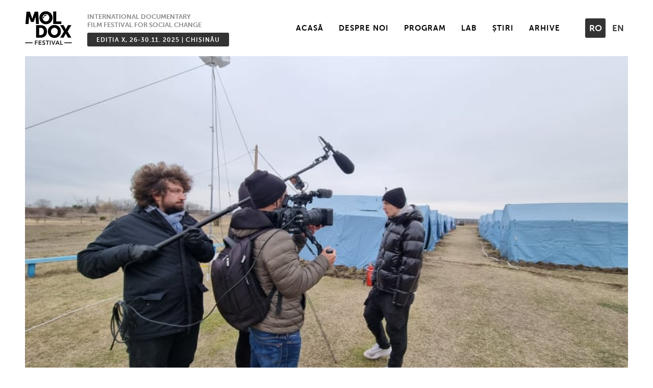

--- FILE ---
content_type: text/html; charset=UTF-8
request_url: https://moldoxfestival.com/films/adhoc-film-colectiv/
body_size: 11820
content:
<!doctype html>
<html lang="ro-RO">

<head>
	<meta charset="UTF-8">
	<meta name="viewport" content="width=device-width, initial-scale=1">

	<meta name="description" content="Moldox Festival este un festival de film internațional axat pe probleme sociale actuale, accesibil tuturor.">
	<meta name="theme-color" content="#1a1a1a">

	<title>AdHoc Film Colectiv, prezentare trailer &#8211; Moldox Festival</title>
<meta name='robots' content='max-image-preview:large' />
<link rel="alternate" href="https://moldoxfestival.com/films/adhoc-film-colectiv/" hreflang="ro" />
<link rel="alternate" href="https://moldoxfestival.com/en/films/adhoc-film-collective/" hreflang="en" />
<link rel='dns-prefetch' href='//unpkg.com' />
<link rel="alternate" type="application/rss+xml" title="Moldox Festival &raquo; Flux" href="https://moldoxfestival.com/feed/" />
<link rel="alternate" type="application/rss+xml" title="Moldox Festival &raquo; Flux comentarii" href="https://moldoxfestival.com/comments/feed/" />

<meta property="og:site_name" content="Moldox Festival">
<meta property="og:type" content="website">
<meta property="og:title" content="AdHoc Film Colectiv, prezentare trailer">
<meta property="og:url" content="https://moldoxfestival.com/films/adhoc-film-colectiv/">
<meta property="og:description" content="">
<meta property="og:image" content="https://moldoxfestival.com/wp-content/uploads/2022/08/ad-hoc-film-colectiv.jpg">

<style id='wp-img-auto-sizes-contain-inline-css'>
img:is([sizes=auto i],[sizes^="auto," i]){contain-intrinsic-size:3000px 1500px}
/*# sourceURL=wp-img-auto-sizes-contain-inline-css */
</style>
<link rel='stylesheet' id='swiper-css' href='https://unpkg.com/swiper/swiper-bundle.min.css?ver=6.9' media='all' />
<style id='wp-block-library-inline-css'>
:root{--wp-block-synced-color:#7a00df;--wp-block-synced-color--rgb:122,0,223;--wp-bound-block-color:var(--wp-block-synced-color);--wp-editor-canvas-background:#ddd;--wp-admin-theme-color:#007cba;--wp-admin-theme-color--rgb:0,124,186;--wp-admin-theme-color-darker-10:#006ba1;--wp-admin-theme-color-darker-10--rgb:0,107,160.5;--wp-admin-theme-color-darker-20:#005a87;--wp-admin-theme-color-darker-20--rgb:0,90,135;--wp-admin-border-width-focus:2px}@media (min-resolution:192dpi){:root{--wp-admin-border-width-focus:1.5px}}.wp-element-button{cursor:pointer}:root .has-very-light-gray-background-color{background-color:#eee}:root .has-very-dark-gray-background-color{background-color:#313131}:root .has-very-light-gray-color{color:#eee}:root .has-very-dark-gray-color{color:#313131}:root .has-vivid-green-cyan-to-vivid-cyan-blue-gradient-background{background:linear-gradient(135deg,#00d084,#0693e3)}:root .has-purple-crush-gradient-background{background:linear-gradient(135deg,#34e2e4,#4721fb 50%,#ab1dfe)}:root .has-hazy-dawn-gradient-background{background:linear-gradient(135deg,#faaca8,#dad0ec)}:root .has-subdued-olive-gradient-background{background:linear-gradient(135deg,#fafae1,#67a671)}:root .has-atomic-cream-gradient-background{background:linear-gradient(135deg,#fdd79a,#004a59)}:root .has-nightshade-gradient-background{background:linear-gradient(135deg,#330968,#31cdcf)}:root .has-midnight-gradient-background{background:linear-gradient(135deg,#020381,#2874fc)}:root{--wp--preset--font-size--normal:16px;--wp--preset--font-size--huge:42px}.has-regular-font-size{font-size:1em}.has-larger-font-size{font-size:2.625em}.has-normal-font-size{font-size:var(--wp--preset--font-size--normal)}.has-huge-font-size{font-size:var(--wp--preset--font-size--huge)}.has-text-align-center{text-align:center}.has-text-align-left{text-align:left}.has-text-align-right{text-align:right}.has-fit-text{white-space:nowrap!important}#end-resizable-editor-section{display:none}.aligncenter{clear:both}.items-justified-left{justify-content:flex-start}.items-justified-center{justify-content:center}.items-justified-right{justify-content:flex-end}.items-justified-space-between{justify-content:space-between}.screen-reader-text{border:0;clip-path:inset(50%);height:1px;margin:-1px;overflow:hidden;padding:0;position:absolute;width:1px;word-wrap:normal!important}.screen-reader-text:focus{background-color:#ddd;clip-path:none;color:#444;display:block;font-size:1em;height:auto;left:5px;line-height:normal;padding:15px 23px 14px;text-decoration:none;top:5px;width:auto;z-index:100000}html :where(.has-border-color){border-style:solid}html :where([style*=border-top-color]){border-top-style:solid}html :where([style*=border-right-color]){border-right-style:solid}html :where([style*=border-bottom-color]){border-bottom-style:solid}html :where([style*=border-left-color]){border-left-style:solid}html :where([style*=border-width]){border-style:solid}html :where([style*=border-top-width]){border-top-style:solid}html :where([style*=border-right-width]){border-right-style:solid}html :where([style*=border-bottom-width]){border-bottom-style:solid}html :where([style*=border-left-width]){border-left-style:solid}html :where(img[class*=wp-image-]){height:auto;max-width:100%}:where(figure){margin:0 0 1em}html :where(.is-position-sticky){--wp-admin--admin-bar--position-offset:var(--wp-admin--admin-bar--height,0px)}@media screen and (max-width:600px){html :where(.is-position-sticky){--wp-admin--admin-bar--position-offset:0px}}

/*# sourceURL=wp-block-library-inline-css */
</style><style id='global-styles-inline-css'>
:root{--wp--preset--aspect-ratio--square: 1;--wp--preset--aspect-ratio--4-3: 4/3;--wp--preset--aspect-ratio--3-4: 3/4;--wp--preset--aspect-ratio--3-2: 3/2;--wp--preset--aspect-ratio--2-3: 2/3;--wp--preset--aspect-ratio--16-9: 16/9;--wp--preset--aspect-ratio--9-16: 9/16;--wp--preset--color--black: #000000;--wp--preset--color--cyan-bluish-gray: #abb8c3;--wp--preset--color--white: #ffffff;--wp--preset--color--pale-pink: #f78da7;--wp--preset--color--vivid-red: #cf2e2e;--wp--preset--color--luminous-vivid-orange: #ff6900;--wp--preset--color--luminous-vivid-amber: #fcb900;--wp--preset--color--light-green-cyan: #7bdcb5;--wp--preset--color--vivid-green-cyan: #00d084;--wp--preset--color--pale-cyan-blue: #8ed1fc;--wp--preset--color--vivid-cyan-blue: #0693e3;--wp--preset--color--vivid-purple: #9b51e0;--wp--preset--gradient--vivid-cyan-blue-to-vivid-purple: linear-gradient(135deg,rgb(6,147,227) 0%,rgb(155,81,224) 100%);--wp--preset--gradient--light-green-cyan-to-vivid-green-cyan: linear-gradient(135deg,rgb(122,220,180) 0%,rgb(0,208,130) 100%);--wp--preset--gradient--luminous-vivid-amber-to-luminous-vivid-orange: linear-gradient(135deg,rgb(252,185,0) 0%,rgb(255,105,0) 100%);--wp--preset--gradient--luminous-vivid-orange-to-vivid-red: linear-gradient(135deg,rgb(255,105,0) 0%,rgb(207,46,46) 100%);--wp--preset--gradient--very-light-gray-to-cyan-bluish-gray: linear-gradient(135deg,rgb(238,238,238) 0%,rgb(169,184,195) 100%);--wp--preset--gradient--cool-to-warm-spectrum: linear-gradient(135deg,rgb(74,234,220) 0%,rgb(151,120,209) 20%,rgb(207,42,186) 40%,rgb(238,44,130) 60%,rgb(251,105,98) 80%,rgb(254,248,76) 100%);--wp--preset--gradient--blush-light-purple: linear-gradient(135deg,rgb(255,206,236) 0%,rgb(152,150,240) 100%);--wp--preset--gradient--blush-bordeaux: linear-gradient(135deg,rgb(254,205,165) 0%,rgb(254,45,45) 50%,rgb(107,0,62) 100%);--wp--preset--gradient--luminous-dusk: linear-gradient(135deg,rgb(255,203,112) 0%,rgb(199,81,192) 50%,rgb(65,88,208) 100%);--wp--preset--gradient--pale-ocean: linear-gradient(135deg,rgb(255,245,203) 0%,rgb(182,227,212) 50%,rgb(51,167,181) 100%);--wp--preset--gradient--electric-grass: linear-gradient(135deg,rgb(202,248,128) 0%,rgb(113,206,126) 100%);--wp--preset--gradient--midnight: linear-gradient(135deg,rgb(2,3,129) 0%,rgb(40,116,252) 100%);--wp--preset--font-size--small: 13px;--wp--preset--font-size--medium: 20px;--wp--preset--font-size--large: 36px;--wp--preset--font-size--x-large: 42px;--wp--preset--spacing--20: 0.44rem;--wp--preset--spacing--30: 0.67rem;--wp--preset--spacing--40: 1rem;--wp--preset--spacing--50: 1.5rem;--wp--preset--spacing--60: 2.25rem;--wp--preset--spacing--70: 3.38rem;--wp--preset--spacing--80: 5.06rem;--wp--preset--shadow--natural: 6px 6px 9px rgba(0, 0, 0, 0.2);--wp--preset--shadow--deep: 12px 12px 50px rgba(0, 0, 0, 0.4);--wp--preset--shadow--sharp: 6px 6px 0px rgba(0, 0, 0, 0.2);--wp--preset--shadow--outlined: 6px 6px 0px -3px rgb(255, 255, 255), 6px 6px rgb(0, 0, 0);--wp--preset--shadow--crisp: 6px 6px 0px rgb(0, 0, 0);}:where(.is-layout-flex){gap: 0.5em;}:where(.is-layout-grid){gap: 0.5em;}body .is-layout-flex{display: flex;}.is-layout-flex{flex-wrap: wrap;align-items: center;}.is-layout-flex > :is(*, div){margin: 0;}body .is-layout-grid{display: grid;}.is-layout-grid > :is(*, div){margin: 0;}:where(.wp-block-columns.is-layout-flex){gap: 2em;}:where(.wp-block-columns.is-layout-grid){gap: 2em;}:where(.wp-block-post-template.is-layout-flex){gap: 1.25em;}:where(.wp-block-post-template.is-layout-grid){gap: 1.25em;}.has-black-color{color: var(--wp--preset--color--black) !important;}.has-cyan-bluish-gray-color{color: var(--wp--preset--color--cyan-bluish-gray) !important;}.has-white-color{color: var(--wp--preset--color--white) !important;}.has-pale-pink-color{color: var(--wp--preset--color--pale-pink) !important;}.has-vivid-red-color{color: var(--wp--preset--color--vivid-red) !important;}.has-luminous-vivid-orange-color{color: var(--wp--preset--color--luminous-vivid-orange) !important;}.has-luminous-vivid-amber-color{color: var(--wp--preset--color--luminous-vivid-amber) !important;}.has-light-green-cyan-color{color: var(--wp--preset--color--light-green-cyan) !important;}.has-vivid-green-cyan-color{color: var(--wp--preset--color--vivid-green-cyan) !important;}.has-pale-cyan-blue-color{color: var(--wp--preset--color--pale-cyan-blue) !important;}.has-vivid-cyan-blue-color{color: var(--wp--preset--color--vivid-cyan-blue) !important;}.has-vivid-purple-color{color: var(--wp--preset--color--vivid-purple) !important;}.has-black-background-color{background-color: var(--wp--preset--color--black) !important;}.has-cyan-bluish-gray-background-color{background-color: var(--wp--preset--color--cyan-bluish-gray) !important;}.has-white-background-color{background-color: var(--wp--preset--color--white) !important;}.has-pale-pink-background-color{background-color: var(--wp--preset--color--pale-pink) !important;}.has-vivid-red-background-color{background-color: var(--wp--preset--color--vivid-red) !important;}.has-luminous-vivid-orange-background-color{background-color: var(--wp--preset--color--luminous-vivid-orange) !important;}.has-luminous-vivid-amber-background-color{background-color: var(--wp--preset--color--luminous-vivid-amber) !important;}.has-light-green-cyan-background-color{background-color: var(--wp--preset--color--light-green-cyan) !important;}.has-vivid-green-cyan-background-color{background-color: var(--wp--preset--color--vivid-green-cyan) !important;}.has-pale-cyan-blue-background-color{background-color: var(--wp--preset--color--pale-cyan-blue) !important;}.has-vivid-cyan-blue-background-color{background-color: var(--wp--preset--color--vivid-cyan-blue) !important;}.has-vivid-purple-background-color{background-color: var(--wp--preset--color--vivid-purple) !important;}.has-black-border-color{border-color: var(--wp--preset--color--black) !important;}.has-cyan-bluish-gray-border-color{border-color: var(--wp--preset--color--cyan-bluish-gray) !important;}.has-white-border-color{border-color: var(--wp--preset--color--white) !important;}.has-pale-pink-border-color{border-color: var(--wp--preset--color--pale-pink) !important;}.has-vivid-red-border-color{border-color: var(--wp--preset--color--vivid-red) !important;}.has-luminous-vivid-orange-border-color{border-color: var(--wp--preset--color--luminous-vivid-orange) !important;}.has-luminous-vivid-amber-border-color{border-color: var(--wp--preset--color--luminous-vivid-amber) !important;}.has-light-green-cyan-border-color{border-color: var(--wp--preset--color--light-green-cyan) !important;}.has-vivid-green-cyan-border-color{border-color: var(--wp--preset--color--vivid-green-cyan) !important;}.has-pale-cyan-blue-border-color{border-color: var(--wp--preset--color--pale-cyan-blue) !important;}.has-vivid-cyan-blue-border-color{border-color: var(--wp--preset--color--vivid-cyan-blue) !important;}.has-vivid-purple-border-color{border-color: var(--wp--preset--color--vivid-purple) !important;}.has-vivid-cyan-blue-to-vivid-purple-gradient-background{background: var(--wp--preset--gradient--vivid-cyan-blue-to-vivid-purple) !important;}.has-light-green-cyan-to-vivid-green-cyan-gradient-background{background: var(--wp--preset--gradient--light-green-cyan-to-vivid-green-cyan) !important;}.has-luminous-vivid-amber-to-luminous-vivid-orange-gradient-background{background: var(--wp--preset--gradient--luminous-vivid-amber-to-luminous-vivid-orange) !important;}.has-luminous-vivid-orange-to-vivid-red-gradient-background{background: var(--wp--preset--gradient--luminous-vivid-orange-to-vivid-red) !important;}.has-very-light-gray-to-cyan-bluish-gray-gradient-background{background: var(--wp--preset--gradient--very-light-gray-to-cyan-bluish-gray) !important;}.has-cool-to-warm-spectrum-gradient-background{background: var(--wp--preset--gradient--cool-to-warm-spectrum) !important;}.has-blush-light-purple-gradient-background{background: var(--wp--preset--gradient--blush-light-purple) !important;}.has-blush-bordeaux-gradient-background{background: var(--wp--preset--gradient--blush-bordeaux) !important;}.has-luminous-dusk-gradient-background{background: var(--wp--preset--gradient--luminous-dusk) !important;}.has-pale-ocean-gradient-background{background: var(--wp--preset--gradient--pale-ocean) !important;}.has-electric-grass-gradient-background{background: var(--wp--preset--gradient--electric-grass) !important;}.has-midnight-gradient-background{background: var(--wp--preset--gradient--midnight) !important;}.has-small-font-size{font-size: var(--wp--preset--font-size--small) !important;}.has-medium-font-size{font-size: var(--wp--preset--font-size--medium) !important;}.has-large-font-size{font-size: var(--wp--preset--font-size--large) !important;}.has-x-large-font-size{font-size: var(--wp--preset--font-size--x-large) !important;}
/*# sourceURL=global-styles-inline-css */
</style>

<style id='classic-theme-styles-inline-css'>
/*! This file is auto-generated */
.wp-block-button__link{color:#fff;background-color:#32373c;border-radius:9999px;box-shadow:none;text-decoration:none;padding:calc(.667em + 2px) calc(1.333em + 2px);font-size:1.125em}.wp-block-file__button{background:#32373c;color:#fff;text-decoration:none}
/*# sourceURL=/wp-includes/css/classic-themes.min.css */
</style>
<link rel='stylesheet' id='style-editor-css' href='https://moldoxfestival.com/wp-content/themes/moldox-festival/style-editor.css?ver=1762964950' media='all' />
<link rel='stylesheet' id='baguettebox-css-css' href='https://moldoxfestival.com/wp-content/plugins/gallery-block-lightbox/dist/baguetteBox.min.css?ver=1.12.0' media='all' />
<link rel='stylesheet' id='style-css' href='https://moldoxfestival.com/wp-content/themes/moldox-festival/style.css?ver=1762962789' media='all' />
<link rel='stylesheet' id='/css/normalize.cssstyle-css' href='https://moldoxfestival.com/wp-content/themes/moldox-festival/css/normalize.css?ver=1754386228' media='all' />
<link rel='stylesheet' id='/css/owl-carousel.cssstyle-css' href='https://moldoxfestival.com/wp-content/themes/moldox-festival/css/owl-carousel.css?ver=1754386771' media='all' />
<link rel='stylesheet' id='/css/page-front.cssstyle-css' href='https://moldoxfestival.com/wp-content/themes/moldox-festival/css/page-front.css?ver=1754386533' media='all' />
<link rel='stylesheet' id='/css/site-footer.cssstyle-css' href='https://moldoxfestival.com/wp-content/themes/moldox-festival/css/site-footer.css?ver=1754386454' media='all' />
<link rel='stylesheet' id='/css/site-header.cssstyle-css' href='https://moldoxfestival.com/wp-content/themes/moldox-festival/css/site-header.css?ver=1762943134' media='all' />
<link rel="EditURI" type="application/rsd+xml" title="RSD" href="https://moldoxfestival.com/xmlrpc.php?rsd" />
<link rel="canonical" href="https://moldoxfestival.com/films/adhoc-film-colectiv/" />
<link rel='shortlink' href='https://moldoxfestival.com/?p=2889' />
<link rel="manifest" href="https://moldoxfestival.com/wp-content/themes/moldox-festival/manifest.json"><link rel="icon" href="https://moldoxfestival.com/wp-content/uploads/2021/05/cropped-logo-transparent-32x32.png" sizes="32x32" />
<link rel="icon" href="https://moldoxfestival.com/wp-content/uploads/2021/05/cropped-logo-transparent-192x192.png" sizes="192x192" />
<link rel="apple-touch-icon" href="https://moldoxfestival.com/wp-content/uploads/2021/05/cropped-logo-transparent-180x180.png" />
<meta name="msapplication-TileImage" content="https://moldoxfestival.com/wp-content/uploads/2021/05/cropped-logo-transparent-270x270.png" />
<link rel="icon" href="https://moldoxfestival.com/wp-content/themes/moldox-festival/images/favicon.svg" type="image/svg+xml">		<style id="wp-custom-css">
			.page-event .container {
	max-width: 900px;
}
.page-event {
	background-color: #F2F2F2;
	padding-bottom: 6rem;
	font-size: 18px;
}
.film-title {
	margin: 3rem 0 1rem 0;
	font-weight: 900;
	font-size: 48px;
	line-height: 1.2;
	text-transform: uppercase;
}
.film-title.long-title {
	font-size: 36px;
}
.event-details {
	margin: 1rem 0 1.5rem 0;
	gap: 1.5rem;
	font-size: 20px;
	font-weight: 500;
	color: #666;
}
.event-details p {
	margin-top: 8px;
}
.film-cover {
	width: 100%;
	margin-bottom: 2.5rem;
}
.film-cover img {
	width: 100%;
}
.film-details {
	list-style: none;
	min-width: 330px;
	gap: 0;
	line-height: 1.2;
}
.film-details strong {
	display: inline-block;
	min-width: 100px;
	font-weight: 700;
}
.film-detail-row {
	padding-block: 12px;
}
.film-detail-row:first-child {
	padding-top: 0;
}
.film-detail-row + .film-detail-row {
	border-top: 1px solid #ddd;
}
.film-content {
	gap: 48px;
}
.event-invitee p {
	margin: 0;
}
.event-invitee + .event-invitee {
	margin-top: .5rem;
}
.invitee-name {
	font-weight: 500;
}
.event-invitee p:last-child {
	font-size: 15px;
	color: #888;
}

@media (max-width: 1024px) {
	.event-details {
		gap: 0;
		flex-direction: column;
		align-items: flex-start !important;
	}
	.film-content {
		flex-direction: column-reverse;
		gap: 1.5rem;
	}
}


.list-logos {
	margin-top: 36px;
}
.list-logos figure {
	width: clamp(180px, calc(25% - 7px), 50%);
	border: 1px solid #ddd;
}


.page-id-3537,
.page-id-3725 {
	background-color: hsl(0deg 0% 0% / 4%);
}
.page-id-3537 .entry-content {
	overflow-x: auto;
}
@media (max-width: 1023px) {
	.page-id-3537 .entry-content {
		padding-right: 0;
	}
	.programme-columns > * {
		min-width: 250px;
	}
}

.programme-columns a {
	text-decoration: none;
	color: inherit;
}
.programme-date {
	margin: 0;
	font-size: 36px;
	line-height: 1;
	font-weight: bold;
}
.programme-week-day {
	color: #999;
	margin: 0;
}

.programme-columns {
	gap: 20px;
	overflow-x: auto;
}
.programme-columns > * {
  flex: 1;
}


.programme-slot a:before {
	content: "";
	inset: 0;
	position: absolute;
	z-index: 10;
}
.custom-home-logo-text div {
	width: 278px;
	padding: 7px 12px 5px;
	font-size: 12px
}

/* Autumn 2024 */
.our-team {
	column-gap: 32px;
}
.card-team-member p {
	margin-top: 0;
}
.team-member-name {
	margin-bottom: 0;
}
.team-member-position {
	max-width: 270px;
	color: #777;
	line-height: 1.3;
}
.film-details p:last-child {
	font-weight: 300;
}
.film-details .wp-element-button {
	margin-top: 16px;
}
.mt-0 {
	margin-top: 0 !important;
}
.mb-36 {
	margin-bottom: 36px !important;
}
		</style>
			<style>
		@font-face {
			font-family: 'Museo Sans';
			font-style: normal;
			font-weight: 300;
			src: local(''),
				url('https://moldoxfestival.com/wp-content/themes/moldox-festival/fonts/museosans_300.woff') format('woff');
		}

		@font-face {
			font-family: 'Museo Sans';
			font-style: normal;
			font-weight: 500;
			src: local(''),
				url('https://moldoxfestival.com/wp-content/themes/moldox-festival/fonts/museosans_500.woff2') format('woff2');
		}

		@font-face {
			font-family: 'Museo Sans';
			font-style: italic;
			font-weight: 500;
			src: local(''),
				url('https://moldoxfestival.com/wp-content/themes/moldox-festival/fonts/museosans_500_italic.woff2') format('woff2');
		}
		@font-face {
			font-family: 'Museo Sans';
			font-style: normal;
			font-weight: 700;
			src: local(''),
				url('https://moldoxfestival.com/wp-content/themes/moldox-festival/fonts/museosans_700.woff') format('woff');
		}
		@font-face {
			font-family: 'Museo Sans';
			font-style: normal;
			font-weight: 900;
			src: local(''),
				url('https://moldoxfestival.com/wp-content/themes/moldox-festival/fonts/museosans_900.woff2') format('woff2');
		}

		@font-face {
			font-family: 'Museo Sans';
			font-style: italic;
			font-weight: 900;
			src: local(''),
				url('https://moldoxfestival.com/wp-content/themes/moldox-festival/fonts/museosans_900_italic.woff2') format('woff2');
		}

		.nav-menu {
			padding: 0;
			margin: 0;
			list-style: none;
		}
	</style>
	<!-- Global site tag (gtag.js) - Google Analytics -->
	<script async src="https://www.googletagmanager.com/gtag/js?id=UA-122868894-1"></script>
	<script>
		window.dataLayer = window.dataLayer || [];

		function gtag() {
			dataLayer.push(arguments);
		}
		gtag('js', new Date());

		gtag('config', 'UA-122868894-1');
	</script>
	<!-- Meta Pixel Code -->
	<script>
	!function(f,b,e,v,n,t,s)
	{if(f.fbq)return;n=f.fbq=function(){n.callMethod?
	n.callMethod.apply(n,arguments):n.queue.push(arguments)};
	if(!f._fbq)f._fbq=n;n.push=n;n.loaded=!0;n.version='2.0';
	n.queue=[];t=b.createElement(e);t.async=!0;
	t.src=v;s=b.getElementsByTagName(e)[0];
	s.parentNode.insertBefore(t,s)}(window, document,'script',
	'https://connect.facebook.net/en_US/fbevents.js');
	fbq('init', '6577263275635974');
	fbq('track', 'PageView');
	</script>
	<noscript><img height="1" width="1" style="display:none"
	src="https://www.facebook.com/tr?id=6577263275635974&ev=PageView&noscript=1"
	/></noscript>
	<!-- End Meta Pixel Code -->
		<!-- Google Tag Manager -->
	<script>(function(w,d,s,l,i){w[l]=w[l]||[];w[l].push({'gtm.start':
	new Date().getTime(),event:'gtm.js'});var f=d.getElementsByTagName(s)[0],
	j=d.createElement(s),dl=l!='dataLayer'?'&l='+l:'';j.async=true;j.src=
	'https://www.googletagmanager.com/gtm.js?id='+i+dl;f.parentNode.insertBefore(j,f);
	})(window,document,'script','dataLayer','GTM-WKBQGH56');</script>
	<!-- End Google Tag Manager -->
</head>

<body class="wp-singular moldox_films-template-default single single-moldox_films postid-2889 wp-custom-logo wp-theme-moldox-festival no-sidebar">
	<!-- Google Tag Manager (noscript) -->
	<noscript><iframe src="https://www.googletagmanager.com/ns.html?id=GTM-WKBQGH56"
	height="0" width="0" style="display:none;visibility:hidden"></iframe></noscript>
	<!-- End Google Tag Manager (noscript) -->
		<div id="page" class="site">
		<a class="skip-link screen-reader-text" href="#primary">Skip to content</a>

		<header id="masthead" class="site-header">
			<div class="container">

				<div class="site-branding">

					<a href="https://moldoxfestival.com" class="custom-home-logo" rel="home">
						<img class="custom-logo" src="https://moldoxfestival.com/wp-content/themes/moldox-festival/images/logo-moldox-festival-black.svg?v=1" alt="Moldox Festival">
						<span class="custom-home-logo-text">International Documentary<br>Film Festival For Social Change<br>
						<div>
						  							Ediția X, 26-30.11. 2025 | Chișinău						  						</div>
					</a>
				</div>

				<nav id="site-navigation" class="main-navigation">
					<div class="menu-ro-navigare-container"><ul id="primary-menu" class="menu"><li id="menu-item-23" class="menu-item menu-item-type-post_type menu-item-object-page menu-item-home menu-item-23"><a href="https://moldoxfestival.com/">Acasă</a></li>
<li id="menu-item-1093" class="menu-item menu-item-type-post_type menu-item-object-page menu-item-has-children menu-item-1093"><a href="https://moldoxfestival.com/despre-festival/">Despre noi</a>
<ul class="sub-menu">
	<li id="menu-item-22" class="menu-item menu-item-type-post_type menu-item-object-page menu-item-22"><a href="https://moldoxfestival.com/despre-festival/">Despre festival</a></li>
	<li id="menu-item-21" class="menu-item menu-item-type-post_type menu-item-object-page menu-item-21"><a href="https://moldoxfestival.com/sustinatorii-nostri/">Susținătorii noștri</a></li>
</ul>
</li>
<li id="menu-item-4897" class="menu-item menu-item-type-post_type menu-item-object-page menu-item-4897"><a href="https://moldoxfestival.com/program/">Program</a></li>
<li id="menu-item-2418" class="menu-item menu-item-type-custom menu-item-object-custom menu-item-2418"><a target="_blank" href="https://moldoxlab.com/">LAB</a></li>
<li id="menu-item-29" class="menu-item menu-item-type-post_type menu-item-object-page current_page_parent menu-item-29"><a href="https://moldoxfestival.com/stiri/">Știri</a></li>
<li id="menu-item-4227" class="menu-item menu-item-type-post_type menu-item-object-page menu-item-has-children menu-item-4227"><a href="https://moldoxfestival.com/arhiva-2023/">Arhive</a>
<ul class="sub-menu">
	<li id="menu-item-4226" class="menu-item menu-item-type-post_type menu-item-object-page menu-item-4226"><a href="https://moldoxfestival.com/arhiva-2023/">2023</a></li>
	<li id="menu-item-3261" class="menu-item menu-item-type-post_type menu-item-object-page menu-item-3261"><a href="https://moldoxfestival.com/arhiva-2022/">2022</a></li>
	<li id="menu-item-2742" class="menu-item menu-item-type-post_type menu-item-object-page menu-item-2742"><a href="https://moldoxfestival.com/arhiva-2021/">2021</a></li>
	<li id="menu-item-189" class="menu-item menu-item-type-post_type menu-item-object-page menu-item-189"><a href="https://moldoxfestival.com/arhiva-2019/">2019</a></li>
	<li id="menu-item-292" class="menu-item menu-item-type-post_type menu-item-object-page menu-item-292"><a href="https://moldoxfestival.com/arhiva-2018/">2018</a></li>
	<li id="menu-item-422" class="menu-item menu-item-type-post_type menu-item-object-page menu-item-422"><a href="https://moldoxfestival.com/arhiva-2017/">2017</a></li>
	<li id="menu-item-425" class="menu-item menu-item-type-post_type menu-item-object-page menu-item-425"><a href="https://moldoxfestival.com/arhiva-2016/">2016</a></li>
</ul>
</li>
</ul></div>					<ul class="language-switcher">
							<li class="lang-item lang-item-2 lang-item-ro current-lang lang-item-first"><a lang="ro-RO" hreflang="ro-RO" href="https://moldoxfestival.com/films/adhoc-film-colectiv/" aria-current="true">ro</a></li>
	<li class="lang-item lang-item-5 lang-item-en"><a lang="en-GB" hreflang="en-GB" href="https://moldoxfestival.com/en/films/adhoc-film-collective/">en</a></li>
					</ul>
				</nav>
					<button class="menu-toggle" aria-controls="primary-menu" aria-expanded="false" aria-label="menu-toggle">
						<svg aria-hidden="true" focusable="false" data-prefix="fas" data-icon="bars" class="svg-inline--fa fa-bars fa-w-14" role="img" xmlns="http://www.w3.org/2000/svg" viewBox="0 0 448 512" width="28" height="28">
							<path fill="currentColor" d="M16 132h416c8.837 0 16-7.163 16-16V76c0-8.837-7.163-16-16-16H16C7.163 60 0 67.163 0 76v40c0 8.837 7.163 16 16 16zm0 160h416c8.837 0 16-7.163 16-16v-40c0-8.837-7.163-16-16-16H16c-8.837 0-16 7.163-16 16v40c0 8.837 7.163 16 16 16zm0 160h416c8.837 0 16-7.163 16-16v-40c0-8.837-7.163-16-16-16H16c-8.837 0-16 7.163-16 16v40c0 8.837 7.163 16 16 16z"></path>
						</svg>
					</button>
			</div>
		</header>
<main id="primary" class="site-main">
	<div class="container">
		<div class="movie-container">
			
			
							<div class="movie-wrapper">
					<div class="swiper-container mySwiper">
						<div class="swiper-wrapper">
							<img src="https://moldoxfestival.com/wp-content/uploads/2022/08/ad-hoc-film-colectiv.jpg" alt="" class="swiper-slide" />						</div>
						<div class="swiper-pagination"></div>
					</div>
				</div>
			

			<div class="col movie-title">
				<div class="row" style="align-items: center;">
					AdHoc Film Colectiv, prezentare trailer												<span class="badge badge-primary" style="font-size: 16px; letter-spacing: 1px;margin-left: 10px;">
								                     Proiecție specială							</span>
													<span class="badge badge-primary" style="font-size: 16px; letter-spacing: 1px;margin-left: 10px;">
								 Q&A							</span>
															</div>
			</div>

			<div class="row">
				<div class="col" style="margin: 0 15px; flex:1; background-color: rgb(64,64,64, 0.06);border-radius: 5px;padding:10px 0;">
					<div class="row" style="display: flex;justify-content: space-evenly;">

						<div class="detail-value">
							<svg aria-hidden="true" focusable="false" data-prefix="far" data-icon="calendar-alt" role="img" xmlns="http://www.w3.org/2000/svg" viewBox="0 0 448 512" class="svg-inline--fa fa-calendar-alt fa-w-14">
								<path fill="currentColor" d="M148 288h-40c-6.6 0-12-5.4-12-12v-40c0-6.6 5.4-12 12-12h40c6.6 0 12 5.4 12 12v40c0 6.6-5.4 12-12 12zm108-12v-40c0-6.6-5.4-12-12-12h-40c-6.6 0-12 5.4-12 12v40c0 6.6 5.4 12 12 12h40c6.6 0 12-5.4 12-12zm96 0v-40c0-6.6-5.4-12-12-12h-40c-6.6 0-12 5.4-12 12v40c0 6.6 5.4 12 12 12h40c6.6 0 12-5.4 12-12zm-96 96v-40c0-6.6-5.4-12-12-12h-40c-6.6 0-12 5.4-12 12v40c0 6.6 5.4 12 12 12h40c6.6 0 12-5.4 12-12zm-96 0v-40c0-6.6-5.4-12-12-12h-40c-6.6 0-12 5.4-12 12v40c0 6.6 5.4 12 12 12h40c6.6 0 12-5.4 12-12zm192 0v-40c0-6.6-5.4-12-12-12h-40c-6.6 0-12 5.4-12 12v40c0 6.6 5.4 12 12 12h40c6.6 0 12-5.4 12-12zm96-260v352c0 26.5-21.5 48-48 48H48c-26.5 0-48-21.5-48-48V112c0-26.5 21.5-48 48-48h48V12c0-6.6 5.4-12 12-12h40c6.6 0 12 5.4 12 12v52h128V12c0-6.6 5.4-12 12-12h40c6.6 0 12 5.4 12 12v52h48c26.5 0 48 21.5 48 48zm-48 346V160H48v298c0 3.3 2.7 6 6 6h340c3.3 0 6-2.7 6-6z" class=""></path>
							</svg>
							<span style="text-transform: capitalize;">
								24 august							</span>
						</div>
						<div class="detail-value">
							<svg aria-hidden="true" focusable="false" data-prefix="far" data-icon="clock" role="img" xmlns="http://www.w3.org/2000/svg" viewBox="0 0 512 512" class="svg-inline--fa fa-clock fa-w-16">
								<path fill="currentColor" d="M256 8C119 8 8 119 8 256s111 248 248 248 248-111 248-248S393 8 256 8zm0 448c-110.5 0-200-89.5-200-200S145.5 56 256 56s200 89.5 200 200-89.5 200-200 200zm61.8-104.4l-84.9-61.7c-3.1-2.3-4.9-5.9-4.9-9.7V116c0-6.6 5.4-12 12-12h32c6.6 0 12 5.4 12 12v141.7l66.8 48.6c5.4 3.9 6.5 11.4 2.6 16.8L334.6 349c-3.9 5.3-11.4 6.5-16.8 2.6z" class=""></path>
							</svg>
							<span>18:00</span>
						</div>
						<div class="detail-value">
							<svg aria-hidden="true" focusable="false" data-prefix="fas" data-icon="hourglass-end" role="img" xmlns="http://www.w3.org/2000/svg" viewBox="0 0 384 512" class="svg-inline--fa fa-hourglass-end fa-w-12">
								<path fill="currentColor" d="M360 64c13.255 0 24-10.745 24-24V24c0-13.255-10.745-24-24-24H24C10.745 0 0 10.745 0 24v16c0 13.255 10.745 24 24 24 0 90.965 51.016 167.734 120.842 192C75.016 280.266 24 357.035 24 448c-13.255 0-24 10.745-24 24v16c0 13.255 10.745 24 24 24h336c13.255 0 24-10.745 24-24v-16c0-13.255-10.745-24-24-24 0-90.965-51.016-167.734-120.842-192C308.984 231.734 360 154.965 360 64zM192 208c-57.787 0-104-66.518-104-144h208c0 77.945-46.51 144-104 144z" class=""></path>
							</svg>
							<span></span>
						</div>
					</div>
					<div class="row">
						<div class="col screening_location">
							<svg width="15" height=15 aria-hidden="true" focusable="false" data-prefix="fas" data-icon="map-marker-alt" role="img" xmlns="http://www.w3.org/2000/svg" viewBox="0 0 384 512" class="svg-inline--fa fa-map-marker-alt fa-w-12">
								<path fill="currentColor" d="M172.268 501.67C26.97 291.031 0 269.413 0 192 0 85.961 85.961 0 192 0s192 85.961 192 192c0 77.413-26.97 99.031-172.268 309.67-9.535 13.774-29.93 13.773-39.464 0zM192 272c44.183 0 80-35.817 80-80s-35.817-80-80-80-80 35.817-80 80 35.817 80 80 80z" class=""></path>
							</svg>
							<span>Teatru „B.P. Hașdeu”							</span>
						</div>
					</div>
				</div>
			</div>
			<div class="row">
				<div class="col movie-notice">
					* Filmul este proiectat în limba originală cu subtitrări în română				</div>
			</div>


			<div class="row" style="margin-top: 15px;">
				<div class="col-lg-12">
					<div class="detail-value">
						<svg width="28" height=28 aria-hidden="true" focusable="false" data-prefix="fas" data-icon="film" role="img" xmlns="http://www.w3.org/2000/svg" viewBox="0 0 512 512" class="svg-inline--fa fa-film fa-w-16">
							<path fill="currentColor" d="M488 64h-8v20c0 6.6-5.4 12-12 12h-40c-6.6 0-12-5.4-12-12V64H96v20c0 6.6-5.4 12-12 12H44c-6.6 0-12-5.4-12-12V64h-8C10.7 64 0 74.7 0 88v336c0 13.3 10.7 24 24 24h8v-20c0-6.6 5.4-12 12-12h40c6.6 0 12 5.4 12 12v20h320v-20c0-6.6 5.4-12 12-12h40c6.6 0 12 5.4 12 12v20h8c13.3 0 24-10.7 24-24V88c0-13.3-10.7-24-24-24zM96 372c0 6.6-5.4 12-12 12H44c-6.6 0-12-5.4-12-12v-40c0-6.6 5.4-12 12-12h40c6.6 0 12 5.4 12 12v40zm0-96c0 6.6-5.4 12-12 12H44c-6.6 0-12-5.4-12-12v-40c0-6.6 5.4-12 12-12h40c6.6 0 12 5.4 12 12v40zm0-96c0 6.6-5.4 12-12 12H44c-6.6 0-12-5.4-12-12v-40c0-6.6 5.4-12 12-12h40c6.6 0 12 5.4 12 12v40zm272 208c0 6.6-5.4 12-12 12H156c-6.6 0-12-5.4-12-12v-96c0-6.6 5.4-12 12-12h200c6.6 0 12 5.4 12 12v96zm0-168c0 6.6-5.4 12-12 12H156c-6.6 0-12-5.4-12-12v-96c0-6.6 5.4-12 12-12h200c6.6 0 12 5.4 12 12v96zm112 152c0 6.6-5.4 12-12 12h-40c-6.6 0-12-5.4-12-12v-40c0-6.6 5.4-12 12-12h40c6.6 0 12 5.4 12 12v40zm0-96c0 6.6-5.4 12-12 12h-40c-6.6 0-12-5.4-12-12v-40c0-6.6 5.4-12 12-12h40c6.6 0 12 5.4 12 12v40zm0-96c0 6.6-5.4 12-12 12h-40c-6.6 0-12-5.4-12-12v-40c0-6.6 5.4-12 12-12h40c6.6 0 12 5.4 12 12v40z" class=""></path>
						</svg>
						<span>Moldox Lab</span>
					</div>
				</div>

				<div class="col-lg-12">

					<div class="detail-value">
						<svg width="28" height=28 aria-hidden="true" focusable="false" data-prefix="far" data-icon="calendar" role="img" xmlns="http://www.w3.org/2000/svg" viewBox="0 0 448 512" class="svg-inline--fa fa-calendar fa-w-14">
							<path fill="currentColor" d="M400 64h-48V12c0-6.6-5.4-12-12-12h-40c-6.6 0-12 5.4-12 12v52H160V12c0-6.6-5.4-12-12-12h-40c-6.6 0-12 5.4-12 12v52H48C21.5 64 0 85.5 0 112v352c0 26.5 21.5 48 48 48h352c26.5 0 48-21.5 48-48V112c0-26.5-21.5-48-48-48zm-6 400H54c-3.3 0-6-2.7-6-6V160h352v298c0 3.3-2.7 6-6 6z" class=""></path>
						</svg>
						<span>2022</span>
					</div>
				</div>
				<div class="col-lg-12">

					<div class="detail-value">
						<svg width="28" height=28 aria-hidden="true" focusable="false" data-prefix="fas" data-icon="flag" role="img" xmlns="http://www.w3.org/2000/svg" viewBox="0 0 512 512" class="svg-inline--fa fa-flag fa-w-16">
							<path fill="currentColor" d="M349.565 98.783C295.978 98.783 251.721 64 184.348 64c-24.955 0-47.309 4.384-68.045 12.013a55.947 55.947 0 0 0 3.586-23.562C118.117 24.015 94.806 1.206 66.338.048 34.345-1.254 8 24.296 8 56c0 19.026 9.497 35.825 24 45.945V488c0 13.255 10.745 24 24 24h16c13.255 0 24-10.745 24-24v-94.4c28.311-12.064 63.582-22.122 114.435-22.122 53.588 0 97.844 34.783 165.217 34.783 48.169 0 86.667-16.294 122.505-40.858C506.84 359.452 512 349.571 512 339.045v-243.1c0-23.393-24.269-38.87-45.485-29.016-34.338 15.948-76.454 31.854-116.95 31.854z" class=""></path>
						</svg>
						<span>Moldova</span>
					</div>
				</div>

			</div>


			<div class="row">
				<div class="col">
					<div style="font-size: 20px;font-weight: bold;margin-top: 20px;margin-bottom: 10px;">Sinopsis</div>
					<div class="movie-description">
						<p>La trei zile după începerea războiului din Ucraina, un colectiv din 20 de absolvenți Moldox Lab s-a reunit pentru a documenta fluxul de refugiați ucraineni și mobilizarea comunității moldovenești în ajutorul și găzduirea lor. Filmul este o lucrare caleidoscopică, polifonică, care privește societatea moldovenească în contextul războiului Rusiei în Ucraina și a amenințărilor de defragmentare care planează asupra Moldovei.</p>
					</div>
				</div>
			</div>


		</div>
	</div>
</main><!-- #main -->

<!-- <div class="pwa-prompt" id="pwa-prompt">
  <div class="dismissButton" onClick="document.getElementById('pwa-prompt').style = ''">
    X
  </div>
  <div style=" display: flex; flex: 1 1 auto;align-items: center;">
    <div class="appIcon"></div>
    <div class="appInfo">
      <div class="appTitle">Moldox Festival App</div>
      <div class="appSlogan">Be trendy - use the app!</div>
    </div>
  </div>
  <div class="installButton" id="installButton">INSTALL</div>
</div>

<div class="pwa-prompt" id="pwa-prompt-ios">
  <div class="dismissButton" onClick="document.getElementById('pwa-prompt-ios').style = ''">
    X
  </div>
  <div style=" display: flex; flex: 1 1 auto;align-items: center;">
    <div class="appInfo" style="margin: 0;">
              <div class="appTitle">Pași pentru instalarea Moldox Festival App</div>
        <div class="appSlogan" style="margin: 0;">
          <div>1. Accesează site-ul moldoxfestival.com din browserul Safari</div>
          <div>2. Click pe butonul Partajare
            <svg xmlns="http://www.w3.org/2000/svg" viewBox="0 0 32 32" width="16" height="16">
              <path d="M 16 2.5859375 L 11.292969 7.2929688 L 12.707031 8.7070312 L 15 6.4140625 L 15 21 L 17 21 L 17 6.4140625 L 19.292969 8.7070312 L 20.707031 7.2929688 L 16 2.5859375 z M 9 11 C 7.3550302 11 6 12.35503 6 14 L 6 26 C 6 27.64497 7.3550302 29 9 29 L 23 29 C 24.64497 29 26 27.64497 26 26 L 26 14 C 26 12.35503 24.64497 11 23 11 L 20 11 L 20 13 L 23 13 C 23.56503 13 24 13.43497 24 14 L 24 26 C 24 26.56503 23.56503 27 23 27 L 9 27 C 8.4349698 27 8 26.56503 8 26 L 8 14 C 8 13.43497 8.4349698 13 9 13 L 12 13 L 12 11 L 9 11 z"></path>
            </svg>
          </div>
          <div>3. Selectează opțiunea „Adăugați la ecranul principal”</div>
        </div>
          </div>
  </div>
</div> -->

<footer id="colophon" class="site-footer">
  <div class="footer-copyright">
    &copy; 2026 Moldox Festival
  </div>
  <img class="footer-logo" src="https://moldoxfestival.com/wp-content/themes/moldox-festival/images/logo-moldox-festival-white.svg">
  <ul class="footer-external">
    <li><a class="footer-email" href="ma&#105;lto&#58;in%66%6F&#64;&#109;%&#54;F%&#54;Cdoxfe%73&#116;ival&#46;co%6D" target="_blank"><svg aria-hidden="true" focusable="false" role="img" xmlns="http://www.w3.org/2000/svg" viewBox="0 0 512 512" width="20" height="20">
          <path fill="currentColor" d="M502.3 190.8c3.9-3.1 9.7-.2 9.7 4.7V400c0 26.5-21.5 48-48 48H48c-26.5 0-48-21.5-48-48V195.6c0-5 5.7-7.8 9.7-4.7 22.4 17.4 52.1 39.5 154.1 113.6 21.1 15.4 56.7 47.8 92.2 47.6 35.7.3 72-32.8 92.3-47.6 102-74.1 131.6-96.3 154-113.7zM256 320c23.2.4 56.6-29.2 73.4-41.4 132.7-96.3 142.8-104.7 173.4-128.7 5.8-4.5 9.2-11.5 9.2-18.9v-19c0-26.5-21.5-48-48-48H48C21.5 64 0 85.5 0 112v19c0 7.4 3.4 14.3 9.2 18.9 30.6 23.9 40.7 32.4 173.4 128.7 16.8 12.2 50.2 41.8 73.4 41.4z"></path>
        </svg></a></li>
    <li><a class="facebook" href="https://www.facebook.com/Moldox-Festival-1753391981584125/" target="_blank"><svg aria-hidden="true" focusable="false" role="img" xmlns="http://www.w3.org/2000/svg" viewBox="0 0 320 512" width="18" height="18">
          <path fill="currentColor" d="M279.14 288l14.22-92.66h-88.91v-60.13c0-25.35 12.42-50.06 52.24-50.06h40.42V6.26S260.43 0 225.36 0c-73.22 0-121.08 44.38-121.08 124.72v70.62H22.89V288h81.39v224h100.17V288z"></path>
        </svg></a></li>
    <li><a class="instagram" href="https://www.instagram.com/moldox_festival/" target="_blank"><svg aria-hidden="true" focusable="false" role="img" xmlns="http://www.w3.org/2000/svg" viewBox="0 0 448 512" width="20" height="20">
          <path fill="currentColor" d="M224.1 141c-63.6 0-114.9 51.3-114.9 114.9s51.3 114.9 114.9 114.9S339 319.5 339 255.9 287.7 141 224.1 141zm0 189.6c-41.1 0-74.7-33.5-74.7-74.7s33.5-74.7 74.7-74.7 74.7 33.5 74.7 74.7-33.6 74.7-74.7 74.7zm146.4-194.3c0 14.9-12 26.8-26.8 26.8-14.9 0-26.8-12-26.8-26.8s12-26.8 26.8-26.8 26.8 12 26.8 26.8zm76.1 27.2c-1.7-35.9-9.9-67.7-36.2-93.9-26.2-26.2-58-34.4-93.9-36.2-37-2.1-147.9-2.1-184.9 0-35.8 1.7-67.6 9.9-93.9 36.1s-34.4 58-36.2 93.9c-2.1 37-2.1 147.9 0 184.9 1.7 35.9 9.9 67.7 36.2 93.9s58 34.4 93.9 36.2c37 2.1 147.9 2.1 184.9 0 35.9-1.7 67.7-9.9 93.9-36.2 26.2-26.2 34.4-58 36.2-93.9 2.1-37 2.1-147.8 0-184.8zM398.8 388c-7.8 19.6-22.9 34.7-42.6 42.6-29.5 11.7-99.5 9-132.1 9s-102.7 2.6-132.1-9c-19.6-7.8-34.7-22.9-42.6-42.6-11.7-29.5-9-99.5-9-132.1s-2.6-102.7 9-132.1c7.8-19.6 22.9-34.7 42.6-42.6 29.5-11.7 99.5-9 132.1-9s102.7-2.6 132.1 9c19.6 7.8 34.7 22.9 42.6 42.6 11.7 29.5 9 99.5 9 132.1s2.7 102.7-9 132.1z"></path>
        </svg></a></li>
	  <li><a class="telegram" href="https://t.me/moldox2022" target="_blank"><svg xmlns="http://www.w3.org/2000/svg" viewBox="0 0 496 512" width="20" height="20"><path fill="currentColor" d="M248,8C111.033,8,0,119.033,0,256S111.033,504,248,504,496,392.967,496,256,384.967,8,248,8ZM362.952,176.66c-3.732,39.215-19.881,134.378-28.1,178.3-3.476,18.584-10.322,24.816-16.948,25.425-14.4,1.326-25.338-9.517-39.287-18.661-21.827-14.308-34.158-23.215-55.346-37.177-24.485-16.135-8.612-25,5.342-39.5,3.652-3.793,67.107-61.51,68.335-66.746.153-.655.3-3.1-1.154-4.384s-3.59-.849-5.135-.5q-3.283.746-104.608,69.142-14.845,10.194-26.894,9.934c-8.855-.191-25.888-5.006-38.551-9.123-15.531-5.048-27.875-7.717-26.8-16.291q.84-6.7,18.45-13.7,108.446-47.248,144.628-62.3c68.872-28.647,83.183-33.623,92.511-33.789,2.052-.034,6.639.474,9.61,2.885a10.452,10.452,0,0,1,3.53,6.716A43.765,43.765,0,0,1,362.952,176.66Z"/></svg></a></li>
    <li><a class="youtube" href="https://www.youtube.com/channel/UCG-ExBwCCMvOSOh8nHfAJPA" target="_blank"><svg aria-hidden="true" focusable="false" role="img" xmlns="http://www.w3.org/2000/svg" viewBox="0 0 576 512" width="20" height="20">
          <path fill="currentColor" d="M549.655 124.083c-6.281-23.65-24.787-42.276-48.284-48.597C458.781 64 288 64 288 64S117.22 64 74.629 75.486c-23.497 6.322-42.003 24.947-48.284 48.597-11.412 42.867-11.412 132.305-11.412 132.305s0 89.438 11.412 132.305c6.281 23.65 24.787 41.5 48.284 47.821C117.22 448 288 448 288 448s170.78 0 213.371-11.486c23.497-6.321 42.003-24.171 48.284-47.821 11.412-42.867 11.412-132.305 11.412-132.305s0-89.438-11.412-132.305zm-317.51 213.508V175.185l142.739 81.205-142.739 81.201z"></path>
        </svg></a></li>
  </ul>
</footer><!-- #colophon -->
</div><!-- #page -->

<script type="speculationrules">
{"prefetch":[{"source":"document","where":{"and":[{"href_matches":"/*"},{"not":{"href_matches":["/wp-*.php","/wp-admin/*","/wp-content/uploads/*","/wp-content/*","/wp-content/plugins/*","/wp-content/themes/moldox-festival/*","/*\\?(.+)"]}},{"not":{"selector_matches":"a[rel~=\"nofollow\"]"}},{"not":{"selector_matches":".no-prefetch, .no-prefetch a"}}]},"eagerness":"conservative"}]}
</script>
<script src="https://moldoxfestival.com/wp-content/plugins/gallery-block-lightbox/dist/baguetteBox.min.js?ver=1.12.0" id="baguettebox-js"></script>
<script id="baguettebox-js-after">
window.addEventListener('load', function() {baguetteBox.run('.wp-block-gallery,:not(.wp-block-gallery)>.wp-block-image,.wp-block-media-text__media,.gallery,.wp-block-coblocks-gallery-masonry,.wp-block-coblocks-gallery-stacked,.wp-block-coblocks-gallery-collage,.wp-block-coblocks-gallery-offset,.wp-block-coblocks-gallery-stacked,.mgl-gallery,.gb-block-image',{captions:function(t){var e=t.parentElement.classList.contains("wp-block-image")||t.parentElement.classList.contains("wp-block-media-text__media")?t.parentElement.querySelector("figcaption"):t.parentElement.parentElement.querySelector("figcaption,dd");return!!e&&e.innerHTML},filter:/.+\.(gif|jpe?g|png|webp|svg|avif|heif|heic|tif?f|)($|\?)/i,ignoreClass:'no-lightbox',animation:'slideIn'});});
//# sourceURL=baguettebox-js-after
</script>
<script src="https://moldoxfestival.com/wp-content/themes/moldox-festival/js/navigation.js?ver=1.0" id="moldox-festival-navigation-js"></script>
<script src="https://unpkg.com/swiper/swiper-bundle.min.js?ver=6.9" id="swiper-js"></script>
<script id="swiper-js-after">
var swiper = new Swiper(".mySwiper", {
        autoHeight: true,
        spaceBetween: 8,
        autoplay: {
          delay: 2500,
          disableOnInteraction: false,
        },
        pagination: {
          el: ".swiper-pagination",
          dynamicBullets: true,
        },
      });
//# sourceURL=swiper-js-after
</script>

</body>

</html>

--- FILE ---
content_type: text/css
request_url: https://moldoxfestival.com/wp-content/themes/moldox-festival/css/page-front.css?ver=1754386533
body_size: 117
content:
.front-page-cover {
  max-width: 1440px;
  margin-inline: auto;
  margin-top: 36px;
  margin-bottom: 96px;
  padding-inline: 48px;
}
.front-page-cover > div {
  display: grid;
  grid-template-areas: "text image";
  grid-template-columns: 205px auto;
}
.front-page-cover p {
  margin: 0;
  white-space: nowrap;
  grid-area: text;
}
.front-page-cover a {
  text-decoration: none;
}
.front-page-cover-date {
  position: relative;
  font-weight: 900;
  font-size: 48px;
  text-transform: uppercase;
}
.front-page-cover-date:before {
  content: "";
  position: absolute;
  bottom: -4px;
  left: 0;
  width: 100px;
  height: 8px;
  background-color: #db0000;
}
.front-page-cover-edition {
  margin-bottom: 50px !important;
  font-weight: 700;
  font-size: 28px;
  text-transform: uppercase;
}
@media (min-width: 1400px) {
  .front-page-cover-edition {
    margin-bottom: 90px !important;
  }
}
.front-page-cover-partners a {
  font-weight: 700;
  text-transform: uppercase;
  transition: color 0.25s;
}
.front-page-cover-partners a:hover {
  color: #db0000;
}
.front-page-cover-image {
  grid-area: image;
  margin: 0;
  box-shadow: 0px 0px 36px 12px rgba(52, 178, 218, 0.24);
}
.front-page-cover-image,
.front-page-cover-image img {
  width: 100%;
}
